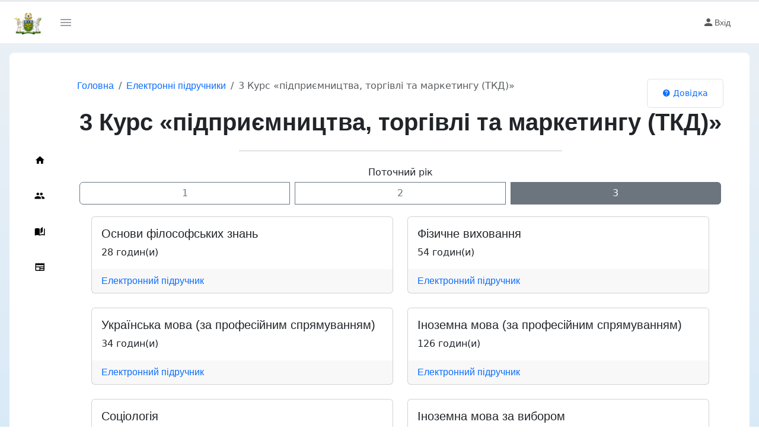

--- FILE ---
content_type: text/html; charset=UTF-8
request_url: https://zhtec.lcloud.in.ua/?do=nav_plan&func=course&plan_id=77
body_size: 5049
content:

<!DOCTYPE html>
<html lang="uk" data-bs-theme="light" >
<head><meta charset="utf-8" />
<link rel="icon" href="https://cdn.lcloud.in.ua/logo/logo_small.png" type="image/x-icon">
<link rel="apple-touch-icon" href="https://cdn.lcloud.in.ua/logo/logo_small.png">
<meta name="viewport" content="width=device-width, initial-scale=1, shrink-to-fit=no">
<meta name="google" value="notranslate">
<title>3 Курс «підприємництва, торгівлі та маркетингу (ТКД)» | Електронні підручники | Житомирський торгово-економічний коледж</title>
<meta name="description" content="3 курс «підприємництва, торгівлі та маркетингу (ТКД)»:  Основи філософських знань - 28 год.,  Фізичне виховання - 54 год.,  Українська мова (за професійним спрямуванням) - 34 год. і інших -  повний план із електронними підручниками">
<link rel="canonical" href="https://zhtec.lcloud.in.ua/plan/77/course/3" />
    
 <meta property="og:title" content="3 Курс «підприємництва, торгівлі та маркетингу (ТКД)» | Електронні підручники | Житомирський торгово-економічний коледж"/>
<meta property="og:description" content="3 курс «підприємництва, торгівлі та маркетингу (ТКД)»:  Основи філософських знань - 28 год.,  Фізичне виховання - 54 год.,  Українська мова (за професійним спрямуванням) - 34 год. і інших -  повний план із електронними підручниками"/>
 
<meta property="og:url" content="https://zhtec.lcloud.in.ua/plan/77/course/3"/>
 
<script type="text/javascript" src="https://cdn.lcloud.in.ua/tpl/default/js/jquery-3.6.3.min.js"></script>
<script type="text/javascript" src="https://cdn.lcloud.in.ua/tpl/default/js/jquery/1.13.2/jquery-ui.min.js"></script>
<script type="text/javascript" src="https://cdn.lcloud.in.ua/tpl/default/js/bootstrap/5.3.0-alpha1/bootstrap.bundle.min.js"></script>
<script type="text/javascript" src="https://cdn.lcloud.in.ua/tpl/default/js/default.js?v=1.1"></script><link href="https://cdn.lcloud.in.ua/css//tpl/default/style/default;/tpl/default/style/jquery-ui;/tpl/default/style/bootstrap/5.3.0-alpha1/bootstrap.min;/tpl/default/style/materialdesignicons.min;/component/nav_plan/version/6.10/tpl/style/course.css" rel="stylesheet" type="text/css" /><script type="text/javascript" src="https://cdn.lcloud.in.ua/component/users/version/1.57/tpl/js/default_user.js"></script>	
<!-- Google Tag Manager -->
<script>(function(w,d,s,l,i){w[l]=w[l]||[];w[l].push({'gtm.start':
new Date().getTime(),event:'gtm.js'});var f=d.getElementsByTagName(s)[0],
j=d.createElement(s),dl=l!='dataLayer'?'&l='+l:'';j.async=true;j.src=
'https://www.googletagmanager.com/gtm.js?id='+i+dl;f.parentNode.insertBefore(j,f);
})(window,document,'script','dataLayer','GTM-5MKV3NQ');</script>
<!-- End Google Tag Manager --></head>
<body class="sidebar-icon-only">
<!-- Google Tag Manager (noscript) -->
<noscript><iframe src="https://www.googletagmanager.com/ns.html?id=GTM-5MKV3NQ"
height="0" width="0" style="display:none;visibility:hidden"></iframe></noscript>
<!-- End Google Tag Manager (noscript) -->
		<div class="sticky-top"  >
    <div class="progress"  style="height: 3px;" id="global_progress" role="progressbar"  aria-valuenow="0" aria-valuemin="0" aria-valuemax="100">
        <div id="progress_bar_global" class="progress-bar" style="width: 0%; height: 3px; "></div></div>
</div>
<div class="toast-container position-fixed bottom-0 end-0 p-3">
  
</div>
        

 <nav class="navbar default-layout-navbar col-lg-12 col-12 p-0 d-flex flex-row text-body bg-body d-print-none">
        <div class="text-center navbar-brand-wrapper d-flex align-items-center justify-content-center bg-body">
          <a class="navbar-brand brand-logo" title="Житомирський торгово-економічний коледж" href="/"><img height="50" alt="Житомирський торгово-економічний коледж" class="site_logo" src="https://cdn.lcloud.in.ua/logo/ztec.png" /> </a>
          <a class="navbar-brand brand-logo-mini" title="Житомирський торгово-економічний коледж" href="/"><img height="50" alt="Житомирський торгово-економічний коледж" class="site_logo" src="https://cdn.lcloud.in.ua/logo/ztec.png" /> </a>
        </div>
       
                <div class="navbar-menu-wrapper d-flex align-items-stretch">
          <button class="navbar-toggler align-self-center" title="Навігація" type="button" data-toggle="minimize">
            <span class="mdi mdi-menu"></span>
          </button>
       
          <ul class="navbar-nav navbar-nav-right">
                          <li class="nav-item">
              <a class="ms_indicator nav-link" href="/" >
                <i class="mdi mdi-account"></i>Вхід                <span class="count-symbol bg-warning"></span>
              </a>
           
            </li> 
                        </ul>
          <button class="navbar-toggler navbar-toggler-right d-lg-none align-self-center" title="Навігація" type="button" data-toggle="offcanvas">
            <span class="mdi mdi-menu"></span>
          </button>
        </div>
      </nav>  
<div id="body" class="container-fluid p-0 p-sm-0 p-md-2 p-lg-3 p-xl-3">
<div class="content rounded-3 p-0 p-sm-0 p-md-0 p-lg-0 p-xl-3 text-body bg-body container-fluid page-body-wrapper" style="margin-top: 0px!important;">
 <nav class="sidebar sidebar-offcanvas text-body bg-body d-print-none" id="sidebar">
          <ul class="nav">
                      <li class="nav-item text-body bg-body">
              <a class="nav-link" href="/">
                <span class="menu-title">Головна</span>
                <i class="mdi mdi-home menu-icon"></i>
              </a>
            </li>
           <li class="nav-item text-body bg-body">
              <a class="nav-link" href="/teacher">
                <span class="menu-title">Педагогічний склад</span>
                <i class="mdi mdi-account-multiple menu-icon"></i>
              </a>
            </li>
            <li class="nav-item text-body bg-body">
              <a class="nav-link" href="/ebook">
                <span class="menu-title">Електронні підручники</span>
                <i class="mdi mdi-book-open-page-variant menu-icon"></i>
              </a>
            </li>  
            <li class="nav-item text-body bg-body">
              <a class="nav-link" href="/news">
                <span class="menu-title">Новини</span>
                <i class="mdi mdi-newspaper menu-icon"></i>
              </a>
            </li>  
                        </ul>
        </nav> 
<div class="main-panel"><input type="hidden" id="plan_id" value="77" />
<div class="container bg-white p-1 p-sm-1 p-md-3 p-lg-3 p-xl-3 text-body bg-body">
  <div class="row  m-0 d-print-none" style="min-height:49px;">
      <div class="col-8 col-sm-8 col-md-9 col-lg-10 col-xl-10 p-0 h-100">
        <nav aria-label="breadcrumb">
        <ol class="breadcrumb h-100">
          <li class="breadcrumb-item d-md-block d-lg-block d-xl-block"><a class="text-decoration-none" href="/">Головна</a></li>
            <li class="breadcrumb-item d-sm-block d-md-block d-lg-block d-xl-block d-xxl-block text-decoration-none"><a class="text-decoration-none" href="/ebook">Електронні підручники</a></li>
          <li class="breadcrumb-item active w-auto text-nowrap text-truncate" aria-current="page">3 Курс «підприємництва, торгівлі та маркетингу (ТКД)»</li>
        </ol>
        </nav>
      </div>
      <div class="col-4 col-sm-4 col-md-3 col-lg-2 col-xl-2 p-0 h-100">
        <div class="list-group list-group-horizontal h-100 w-100 justify-content-end">
            
            <div class="list-group-item">
                <a class="d-print-none btn btn-link btn-sm text-center position-relative text-wrap ms-auto me-auto w-100 text-decoration-none"  target="_blank" data-bs-toggle="offcanvas" data-bs-target="#offcanvasRightFaq" aria-controls="offcanvasRightFaq" data-href="https://lcloud.in.ua/faq/nav_plan/course" href="https://lcloud.in.ua/faq/nav_plan/course" >
  <i class="mdi mdi-help-circle me-1"></i>Довідка</a>
                <div class="offcanvas offcanvas-end" tabindex="-1" id="offcanvasRightFaq" aria-labelledby="offcanvasRightLabel">
  <div class="offcanvas-header">
    <h5 class="offcanvas-title d-flex w-100" id="offcanvasRightLabel">
    <a class="w-100 text-decoration-none" target="_blank" href="https://lcloud.in.ua/faq/nav_plan/course">Довідка</a> 
     <div class="flex-shrink-1 w-100 alert alert-info p-1 text-center">ЛКЛАУД ІД <span class="badge text-bg-secondary rounded-0">62</span></div></h5>
    <button type="button" class="btn-close" data-bs-dismiss="offcanvas" aria-label="Close"></button>
  </div>
  
  <div class="offcanvas-body p-3" id="faq_content" data-load="false"><div class="spinner-grow load_faq_spinner" role="status">
  <span class="visually-hidden">Loading...</span>
</div></div>
</div>
<script type="text/javascript">
const myOffcanvas = document.getElementById('offcanvasRightFaq')
myOffcanvas.addEventListener('show.bs.offcanvas', event => {
  
  if($("#faq_content").data('load')==false) { $("#faq_content").append('<iframe height="100%" width="100%" frameborder="0" id="faq_iframe" src="https://lcloud.in.ua/?do=faq&func=show_faq_one&link=nav_plan&link_func=course&answer=iframe"></iframe>');
  $("#faq_content").data("load","true");
  
  }
});

</script>
<style>
#faq_content iframe{
    bottom: 0px;
    position: absolute;
    top: 60px;
    right: 0px;
    height: 100%;
}
#fq_content iframe body{
    margin-bottom:150px;
}
</style>

            </div>
        </div>
      </div>
    </div>
<div class="offcanvas offcanvas-start" tabindex="-1" id="offcanvasLeftNavigation" aria-labelledby="offcanvasLeftLabel">
  <div class="offcanvas-header">
    <h5 class="offcanvas-title" id="offcanvasLeftLabel"></h5>
    <button type="button" class="btn-close" data-bs-dismiss="offcanvas" aria-label="Close"></button>
  </div>
  
  <div class="offcanvas-body p-3 text-body bg-body sidebar w-auto" id="nav_content" >
   <ul class="nav">
		
		</ul>
  </div>
</div>

<style>

</style>

	      
    <h1 class="display-6 fw-bold text-center">3 Курс «підприємництва, торгівлі та маркетингу (ТКД)»</h1><hr class="my-4 w-50 me-auto ms-auto d-print-none">
	    <div class="text-center">Поточний рік</div>
	
<div class="input-group row w-100 mb-3 me-auto ms-auto" title="Роки навчання відповідно плану">
    <a class="col m-1 btn btn-outline-secondary" href="/plan/77/course/1">1</a>
    <a class="col m-1 btn btn-outline-secondary" href="/plan/77/course/2">2</a>
    <a class="col m-1 btn btn-outline-secondary active" href="/plan/77/course/3">3</a>
</div>

<div class="container card-group row row-cols-1 row-cols-md-2 row-cols-sm-2 row-cols-lg-2 row-cols-xl-2 g-4 w-100 me-auto ms-auto">
	
	<div class="col me-auto ms-auto"><div class="card h-100" >
        
  <div class="card-body">    <h5 class="card-title"> <a href="/ebook/2526" class="text-body text-decoration-none">Основи філософських знань</a></h5>
    <p class="card-text">28 годин(и)</p>
     
   
  </div>
         <div class="card-footer border-top-0"> <a href="/ebook/2526" class="card-link text-decoration-none">Електронний підручник</a>
     </div>
	
</div></div>

	
	<div class="col me-auto ms-auto"><div class="card h-100" >
        
  <div class="card-body">    <h5 class="card-title"> <a href="/ebook/2528" class="text-body text-decoration-none">Фізичне виховання</a></h5>
    <p class="card-text">54 годин(и)</p>
     
   
  </div>
         <div class="card-footer border-top-0"> <a href="/ebook/2528" class="card-link text-decoration-none">Електронний підручник</a>
     </div>
	
</div></div>

	
	<div class="col me-auto ms-auto"><div class="card h-100" >
        
  <div class="card-body">    <h5 class="card-title"> <a href="/ebook/2529" class="text-body text-decoration-none">Українська мова (за професійним спрямуванням)</a></h5>
    <p class="card-text">34 годин(и)</p>
     
   
  </div>
         <div class="card-footer border-top-0"> <a href="/ebook/2529" class="card-link text-decoration-none">Електронний підручник</a>
     </div>
	
</div></div>

	
	<div class="col me-auto ms-auto"><div class="card h-100" >
        
  <div class="card-body">    <h5 class="card-title"> <a href="/ebook/2530" class="text-body text-decoration-none">Іноземна мова (за професійним спрямуванням)</a></h5>
    <p class="card-text">126 годин(и)</p>
     
   
  </div>
         <div class="card-footer border-top-0"> <a href="/ebook/2530" class="card-link text-decoration-none">Електронний підручник</a>
     </div>
	
</div></div>

	
	<div class="col me-auto ms-auto"><div class="card h-100" >
        
  <div class="card-body">    <h5 class="card-title"> <a href="/ebook/2533" class="text-body text-decoration-none">Соціологія</a></h5>
    <p class="card-text">34 годин(и)</p>
     
   
  </div>
         <div class="card-footer border-top-0"> <a href="/ebook/2533" class="card-link text-decoration-none">Електронний підручник</a>
     </div>
	
</div></div>

	
	<div class="col me-auto ms-auto"><div class="card h-100" >
        
  <div class="card-body">    <h5 class="card-title"> <a href="/ebook/2551" class="text-body text-decoration-none">Іноземна мова за вибором</a></h5>
    <p class="card-text">96 годин(и)</p>
     
   
  </div>
         <div class="card-footer border-top-0"> <a href="/ebook/2551" class="card-link text-decoration-none">Електронний підручник</a>
     </div>
	
</div></div>

	
	<div class="col me-auto ms-auto"><div class="card h-100" >
        
  <div class="card-body">    <h5 class="card-title"> <a href="/ebook/2538" class="text-body text-decoration-none">Товарознавство непродовольчих товарів</a></h5>
    <p class="card-text">62 годин(и)</p>
     
   
  </div>
         <div class="card-footer border-top-0"> <a href="/ebook/2538" class="card-link text-decoration-none">Електронний підручник</a>
     </div>
	
</div></div>

	
	<div class="col me-auto ms-auto"><div class="card h-100" >
        
  <div class="card-body">    <h5 class="card-title"> <a href="/ebook/2539" class="text-body text-decoration-none">Товарознавство продовольчих товарів</a></h5>
    <p class="card-text">59 годин(и)</p>
     
   
  </div>
         <div class="card-footer border-top-0"> <a href="/ebook/2539" class="card-link text-decoration-none">Електронний підручник</a>
     </div>
	
</div></div>

	
	<div class="col me-auto ms-auto"><div class="card h-100" >
        
  <div class="card-body">    <h5 class="card-title"> <a href="/ebook/2541" class="text-body text-decoration-none">Основи охорони праці </a></h5>
    <p class="card-text">42 годин(и)</p>
     
   
  </div>
         <div class="card-footer border-top-0"> <a href="/ebook/2541" class="card-link text-decoration-none">Електронний підручник</a>
     </div>
	
</div></div>

	
	<div class="col me-auto ms-auto"><div class="card h-100" >
        
  <div class="card-body">    <h5 class="card-title"> <a href="/ebook/2544" class="text-body text-decoration-none">Комерційна діяльність </a></h5>
    <p class="card-text">56 годин(и)</p>
     
   
  </div>
         <div class="card-footer border-top-0"> <a href="/ebook/2544" class="card-link text-decoration-none">Електронний підручник</a>
     </div>
	
</div></div>

	
	<div class="col me-auto ms-auto"><div class="card h-100" >
        
  <div class="card-body">    <h5 class="card-title"> <a href="/ebook/2547" class="text-body text-decoration-none">Основи торговельного підприємництва</a></h5>
    <p class="card-text">34 годин(и)</p>
     
   
  </div>
         <div class="card-footer border-top-0"> <a href="/ebook/2547" class="card-link text-decoration-none">Електронний підручник</a>
     </div>
	
</div></div>

	
	<div class="col me-auto ms-auto"><div class="card h-100" >
        
  <div class="card-body">    <h5 class="card-title"> <a href="/ebook/2548" class="text-body text-decoration-none">Економіка торговельного підприємства</a></h5>
    <p class="card-text">56 годин(и)</p>
     
   
  </div>
         <div class="card-footer border-top-0"> <a href="/ebook/2548" class="card-link text-decoration-none">Електронний підручник</a>
     </div>
	
</div></div>

	
	<div class="col me-auto ms-auto"><div class="card h-100" >
        
  <div class="card-body">    <h5 class="card-title"> <a href="/ebook/2549" class="text-body text-decoration-none">Логістика</a></h5>
    <p class="card-text">34 годин(и)</p>
     
   
  </div>
         <div class="card-footer border-top-0"> <a href="/ebook/2549" class="card-link text-decoration-none">Електронний підручник</a>
     </div>
	
</div></div>

	
	<div class="col me-auto ms-auto"><div class="card h-100" >
        
  <div class="card-body">    <h5 class="card-title"> <a href="/ebook/2553" class="text-body text-decoration-none">Інформаційні системи і технології в торгівлі</a></h5>
    <p class="card-text">34 годин(и)</p>
     
   
  </div>
         <div class="card-footer border-top-0"> <a href="/ebook/2553" class="card-link text-decoration-none">Електронний підручник</a>
     </div>
	
</div></div>

	
	<div class="col me-auto ms-auto"><div class="card h-100" >
        
  <div class="card-body">    <h5 class="card-title"> <a href="/ebook/2556" class="text-body text-decoration-none">Зовнішньо-економічна діяльність</a></h5>
    <p class="card-text">28 годин(и)</p>
     
   
  </div>
         <div class="card-footer border-top-0"> <a href="/ebook/2556" class="card-link text-decoration-none">Електронний підручник</a>
     </div>
	
</div></div>

	
	<div class="col me-auto ms-auto"><div class="card h-100" >
        
  <div class="card-body">    <h5 class="card-title"> <a href="/ebook/2558" class="text-body text-decoration-none">Електронна комерція</a></h5>
    <p class="card-text">34 годин(и)</p>
     
   
  </div>
         <div class="card-footer border-top-0"> <a href="/ebook/2558" class="card-link text-decoration-none">Електронний підручник</a>
     </div>
	
</div></div>

	
	<div class="col me-auto ms-auto"><div class="card h-100" >
        
  <div class="card-body">    <h5 class="card-title"> <a href="/ebook/2568" class="text-body text-decoration-none">Фінанси</a></h5>
    <p class="card-text">28 годин(и)</p>
     
   
  </div>
         <div class="card-footer border-top-0"> <a href="/ebook/2568" class="card-link text-decoration-none">Електронний підручник</a>
     </div>
	
</div></div>

	
	<div class="col me-auto ms-auto"><div class="card h-100" >
        
  <div class="card-body">    <h5 class="card-title"> <a href="/ebook/2571" class="text-body text-decoration-none">Біржова діяльність</a></h5>
    <p class="card-text">34 годин(и)</p>
     
   
  </div>
         <div class="card-footer border-top-0"> <a href="/ebook/2571" class="card-link text-decoration-none">Електронний підручник</a>
     </div>
	
</div></div>

	
	<div class="col me-auto ms-auto"><div class="card h-100" >
        
  <div class="card-body">    <h5 class="card-title"> <a href="/ebook/2572" class="text-body text-decoration-none">Навчальна практика</a></h5>
    <p class="card-text">60 годин(и)</p>
     
   
  </div>
         <div class="card-footer border-top-0"> <a href="/ebook/2572" class="card-link text-decoration-none">Електронний підручник</a>
     </div>
	
</div></div>

	
	<div class="col me-auto ms-auto"><div class="card h-100" >
        
  <div class="card-body">    <h5 class="card-title"> <a href="/ebook/2573" class="text-body text-decoration-none">Технологічна практика</a></h5>
    <p class="card-text">150 годин(и)</p>
     
   
  </div>
         <div class="card-footer border-top-0"> <a href="/ebook/2573" class="card-link text-decoration-none">Електронний підручник</a>
     </div>
	
</div></div>

	</div>
</div>

</div>
</div>
</div>   

<style>
#sidebar .nav {
   position: sticky;
   width: inherit;
   top: 50%;
   transform: translateY(-50%);
}

</style>
   <footer class="footer">
            <div class="container-fluid d-flex justify-content-between">
              <span class="text-muted d-block text-center text-sm-start d-sm-inline-block">Copyright © lcloud.in.ua 2026</span>
              <span class="float-none float-sm-end mt-sm-0 text-end">  <a href="https://lcloud.in.ua" target="_blank">Навчальна хмара «ЛКЛАУД»</a> з lcloud.in.ua</span>
            </div>
          </footer>     


<style>
   #silenceBox {
      display: none;
      position: fixed;
      top: 0;
      left: 0;
      width: 100vw;
      height: 100vh;
      background-color: black;
      color: white;
      font-family: Arial, sans-serif;
      text-align: center;
      z-index: 9999;
    }
    #silenceBox div {
      font-size: 6vw;
      margin: 10px;
    }
    #countdown {
      font-weight: bold;
      font-size: 10vw;
    }
  </style>
<div id="silenceBox">
    <div>Загальнонаціональна хвилина мовчання за загиблими внаслідок збройної агресії рф проти України</div>
    <div id="countdown">60</div>
  </div>

  <script>
    function startSilenceMinute(secondsLeft) {
      const box = document.getElementById('silenceBox');
      const counter = document.getElementById('countdown');

      
	  box.style.display = 'flex';
      box.style.flexDirection = 'column';
      box.style.justifyContent = 'center';
      box.style.alignItems = 'center';
      counter.textContent = secondsLeft;

      const interval = setInterval(() => {
        secondsLeft--;
        counter.textContent = secondsLeft;

        if (secondsLeft <= 0) {
          clearInterval(interval);
          box.style.display = 'none';
        }
      }, 1000);
    }

    function checkSilenceWindow() {
      const now = new Date();
      const hours = now.getHours();
      const minutes = now.getMinutes();
      const seconds = now.getSeconds();

      // Перевірка, чи зараз 9:00:00 - 9:00:59
      if (hours === 9 && minutes === 0) {
        const secondsLeft = 60 - seconds;
        startSilenceMinute(secondsLeft);
      }
    }

    // Перевірка одразу при завантаженні
    checkSilenceWindow();

    // Також щосекунди перевіряємо на випадок, якщо сторінка відкрита раніше
    setInterval(() => {
      const now = new Date();
      if (now.getHours() === 9 && now.getMinutes() === 0 && now.getSeconds() === 0) {
        startSilenceMinute(60);
      }
    }, 1000);
  </script>

	</body>
</html>



--- FILE ---
content_type: application/javascript
request_url: https://cdn.lcloud.in.ua/tpl/default/js/default.js?v=1.1
body_size: 1187
content:
$(document).ready(function() {
$('[data-toggle="popover"]').popover({delay: { "show": 1000, "hide": 100 }});
const tooltipTriggerList = document.querySelectorAll('[data-bs-toggle="tooltip"]')
const tooltipList = [...tooltipTriggerList].map(tooltipTriggerEl => new bootstrap.Tooltip(tooltipTriggerEl));
	
	}); // end ready
	

//var current = location.pathname.split("/").slice(-1)[0].replace(/^\/|\/$/g, '');
var current = location.pathname+""+location.search;
    //Add active class to nav-link based on url dynamically
    //Active class can be hard coded directly in html file also as required

    function addActiveClass(element) {
       
      if (current === "/") {
        //for root url
        if (element.attr('href')=="/") {
          element.parents('.nav-item').last().addClass('active');
          if (element.parents('.sub-menu').length) {
            element.closest('.collapse').addClass('show');
            element.addClass('active');
          }
        }
      } else {
        //for other url
        if (element.attr('href')== current) {
          element.parents('.nav-item').last().addClass('active');
          if (element.parents('.sub-menu').length) {
            element.closest('.collapse').addClass('show');
            element.addClass('active');
          }
          if (element.parents('.submenu-item').length) {
            element.addClass('active');
          }
        }
      }
    }
  
function applyStyles() {
      //Applying perfect scrollbar
      if (!$('body').hasClass("rtl")) {
        if ($('body').hasClass("sidebar-fixed")) {
          var fixedSidebarScroll = new PerfectScrollbar('#sidebar .nav');
        }
      }
    }


$(document).ready(function() {
    
    
    var body = $('body');
    var contentWrapper = $('.content-wrapper');
    var scroller = $('.container-scroller');
    var footer = $('.footer');
    var sidebar = $('.sidebar');
    
  //Open submenu on hover in compact sidebar mode and horizontal menu mode
  $(document).on('mouseenter mouseleave', '.sidebar .nav-item', function(ev) {
    var body = $('body');
    var sidebarIconOnly = body.hasClass("sidebar-icon-only");
    var sidebarFixed = body.hasClass("sidebar-fixed");
    if (!('ontouchstart' in document.documentElement)) {
      if (sidebarIconOnly) {
        if (sidebarFixed) {
          if (ev.type === 'mouseenter') {
            body.removeClass('sidebar-icon-only');
          }
        } else {
          var $menuItem = $(this);
          if (ev.type === 'mouseenter') {
            $menuItem.addClass('hover-open')
          } else {
            $menuItem.removeClass('hover-open')
          }
        }
      }
    }
  });
  $('.aside-toggler').click(function(){
    $('.chat-list-wrapper').toggleClass('slide')
  });




    $('[data-toggle="offcanvas"]').on("click", function() {
      $('.sidebar-offcanvas').toggleClass('active')
    });



/* misc */


    
    $('.nav li a', sidebar).each(function() {
      var $this = $(this);
      addActiveClass($this);
    })

    $('.horizontal-menu .nav li a').each(function() {
      var $this = $(this);
      addActiveClass($this);
    })

    //Close other submenu in sidebar on opening any

    sidebar.on('show.bs.collapse', '.collapse', function() {
      sidebar.find('.collapse.show').collapse('hide');
    });


    //Change sidebar and content-wrapper height
    applyStyles();

  

    $('[data-toggle="minimize"]').on("click", function() {
      if ((body.hasClass('sidebar-toggle-display')) || (body.hasClass('sidebar-absolute'))) {
        body.toggleClass('sidebar-hidden');
      } else {
        body.toggleClass('sidebar-icon-only');
        if(body.hasClass('sidebar-icon-only')) change_user_properties("sidebar","hidden"); else change_user_properties("sidebar","display");
      }
    });

    //checkbox and radios
    $(".form-check label,.form-radio label").append('<i class="input-helper"></i>');

  
    
}); // end ready
    
	




--- FILE ---
content_type: application/javascript
request_url: https://cdn.lcloud.in.ua/component/users/version/1.57/tpl/js/default_user.js
body_size: 2450
content:
$(document).ready(function() {
	
const popoverTriggerList = document.querySelectorAll('[data-bs-toggle="popover"]');
const popoverList = [...popoverTriggerList].map(popoverTriggerEl => new bootstrap.Popover(popoverTriggerEl,{delay: { "show": 1000, "hide": 100 }}));
	


$("#button_logout").click(function(){
	button = $(this);
	name_b = button.val();
	$.ajax({
			url: "/?answer=logout",
			dataType: 'json',
           
            
            success: function(){
				location="/";
			}
			});
		});	


$("#user_language_change").change(function(){
		button = $(this);
		button_name = $(this).val();
	var lang_id = $(this).val();
	$.ajax({
			url: "/?answer=json&do=users&func=change_user_language",
			data:{'lang_id':lang_id},
            dataType: 'json',
			type:'GET',
            beforeSend: function(){
			button.val("...");	
            },
            error:function(data){  
             button.val("Error change language"); 
            },
            success: function(data){
				button.val(button_name);
				if(data.st === true) {
				location.reload();
					} else{
						console.log("Lang change error");
						}			
			}
			});
});
	
	$(".menu_ul li,.menu_ul div").click(function(){
	location.href = $(this).find('a').attr('href');
	});
$(document).on("ajaxSend", function(event, jqXHR, settings){
   ToastShow("load","...");
    $("#progress_bar_global").show();
    updateProgressBar(10);
	if(typeof button !=="undefined"){ 
        button.attr('disabled',true);
         }     
     if (settings.global) {
        
      const xhr = settings.xhr();
      xhr.onprogress = function (event) {
        if (event.lengthComputable) { 
            const progress = (event.loaded / event.total) * 100;
          updateProgressBar(progress);
        }
      };
     }
    
 }).on("ajaxComplete", function(){
   const popoverTriggerList = document.querySelectorAll('[data-bs-toggle="popover"]');
const popoverList = [...popoverTriggerList].map(popoverTriggerEl => new bootstrap.Popover(popoverTriggerEl,{delay: { "show": 1000, "hide": 100 }}));
	if(typeof button !=="undefined") button.attr('disabled',false);
        updateProgressBar(100);
      
    setTimeout(() => {
          $("#progress_bar_global").fadeOut(1000, function() {         
          $(this).css("width", "0%");  
        });        
        }, 1500); 
    
 }).on("ajaxError", function(jqXHR,textStatus,errorThrown){
    let reason = "";
       if (typeof errorThrown !== "string") {
        errorThrown = (errorThrown && errorThrown.message) 
            ? errorThrown.message 
            : "";
    }

    if (!navigator.onLine) {
        reason = "Відсутнє з'єднання з інтернетом.";
        showOfflineIndicator();
    } else if (textStatus === "timeout") {
        reason = "Час очікування запиту вичерпано. Можливо, сервер перевантажений.";
    } else if (textStatus === "abort") {
        reason = "Запит було перервано користувачем або браузером.";
    } else if (jqXHR.status === 0) {
        reason = "Відсутнє з'єднання з інтернетом або сервер недоступний.";
    } else if (jqXHR.status >= 500) {
        reason = "Внутрішня помилка сервера (" + jqXHR.status + ").";
    } else if (jqXHR.status >= 400) {
        reason = "Помилка клієнтського запиту (" + jqXHR.status + ").";
    } else {
        reason = "Невідома помилка" + (errorThrown ? `: ${errorThrown}` : ".");
    }

    // Лог для розробників
    send_js_error(jqXHR, textStatus, errorThrown);

    // Повідомлення користувачу
    ToastShow("error", reason, "Помилка виконання запиту", jqXHR.responseText);

     if (navigator.onLine) {
        updateProgressBar(0);
        $("#progress_bar_global").fadeOut(1000, function() {         
            $(this).css("width", "0%");  
        });
    }
    if (typeof button !== "undefined") button.attr('disabled', false);
    
 });
ToastShow = function(status="start",text="",title="",text_small="",delay_show=5000,autohide=true){
	
    let toast_background = " text-bg-light";
    
    if(status=="start"){ return false; }
    else if(status=="error"){ if(text=="") text = "Помилка запиту"; 
                             toast_background = " text-bg-danger";
                             delay_show = 7000; $(".toast-container").html(""); } 
    else if(status=="warning"){ if(text=="") text = "Помилка запиту"; 
                             toast_background = " text-bg-warning";
                             delay_show = 7000; $(".toast-container").html(""); } 
	else if(status=="success" && title==""){ text = "Завантажено"; delay_show  = 800; autohide = true; $(".toast-container").html(""); return false;  }
	else if(status=="load"){ text = "<div class=\"d-flex justify-content-center\"><div class=\"spinner-border\" role=\"status\"><span class=\"visually-hidden\">Loading...</span></div></div>";  autohide=false;  } else {
        $(".toast-container").html("");
    }
	if(title=="" && text=="" && text_small=="") text = "Error"; 
    current_id = Date.now();
    var header = "";
    var btn_close = "";
    if(title!="" || text_small!=""){
        header = "<div class=\"toast-header\"><strong class=\"me-auto\">"+title+"</strong><small>"+text_small+"</small><button type=\"button\" class=\"btn-close\" data-bs-dismiss=\"toast\" aria-label=\"Close\"></button></div>";
    } else {
        btn_close = "<button type=\"button\" class=\"btn-close me-2 m-auto\" data-bs-dismiss=\"toast\" aria-label=\"Close\"></button>";
    }
    
    
    $(".toast-container").append("<div class=\"toast toast"+current_id+""+toast_background+"\" role=\"alert\" aria-live=\"assertive\" aria-atomic=\"true\">"+header+"<div class=\"d-flex\"><div class=\"toast-body w-100\">"+text+"</div>"+btn_close+"</div></div>	");
    
	
	
	 toast = new bootstrap.Toast($(".toast"+current_id),{delay:delay_show,autohide:autohide});
	toast.show();
};	

checkInternetConnection(); 

	}); // end ready

window.onerror = function(message, source, lineno, colno, error) {
    ToastShow('warning',`Помилка: ${message}\nФайл: ${source}\nРядок: ${lineno}:${colno}`,"Помилка виконання JS");
};

window.addEventListener("offline", () => {
    showOfflineIndicator();
});
window.addEventListener("online", () => {
    hideOfflineIndicator();
});

function send_js_error(jqXHR,textStatus,errorThrown){
    console.log(errorThrown);
    
}

function change_user_properties(prop_name,prop_val){
    $.ajax({
			url: "/?answer=json&do=users&func=change_user_properties",
			data:{'prop_name':prop_name,'prop_val':prop_val},
            dataType: 'json',
			type:'GET',
            global:false,          
           
            success: function(data){
                
			}
			});
}

 function updateProgressBar(value) {
      const progressBar = document.getElementById("progress_bar_global");
      progressBar.style.width = value + "%";
    }
function checkInternetConnection(){
        var status = navigator.onLine;
        if (status) {
          $(".availability-status").removeClass("d-none");
          hideOfflineIndicator();
        } else {
          $(".availability-status").addClass("d-none");
          showOfflineIndicator();
        }  
        setTimeout(function() {
            checkInternetConnection();
        }, 5000);
      }

function showOfflineIndicator() {
    const progressBar = document.getElementById("progress_bar_global");
    progressBar.style.backgroundColor = "#dc3545"; 
    progressBar.style.height = "4px";
    $("#progress_bar_global").show();
    updateProgressBar(100);
}
function hideOfflineIndicator() {
    const progressBar = document.getElementById("progress_bar_global");
    progressBar.style.backgroundColor = ""; 
    updateProgressBar(0);
}